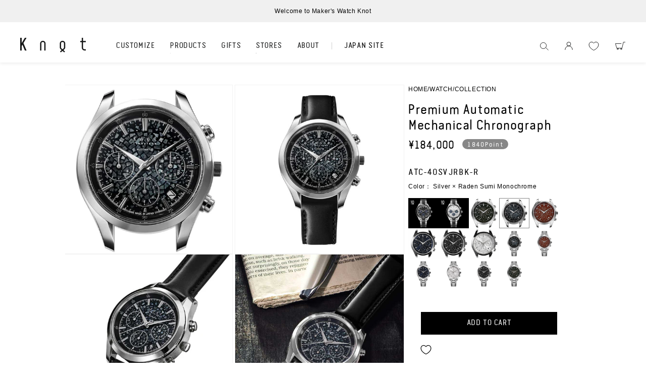

--- FILE ---
content_type: text/html; charset=utf-8
request_url: https://www.google.com/recaptcha/api2/aframe
body_size: 184
content:
<!DOCTYPE HTML><html><head><meta http-equiv="content-type" content="text/html; charset=UTF-8"></head><body><script nonce="O8FFAwbdvbgH7p9zCBLH2Q">/** Anti-fraud and anti-abuse applications only. See google.com/recaptcha */ try{var clients={'sodar':'https://pagead2.googlesyndication.com/pagead/sodar?'};window.addEventListener("message",function(a){try{if(a.source===window.parent){var b=JSON.parse(a.data);var c=clients[b['id']];if(c){var d=document.createElement('img');d.src=c+b['params']+'&rc='+(localStorage.getItem("rc::a")?sessionStorage.getItem("rc::b"):"");window.document.body.appendChild(d);sessionStorage.setItem("rc::e",parseInt(sessionStorage.getItem("rc::e")||0)+1);localStorage.setItem("rc::h",'1768574854634');}}}catch(b){}});window.parent.postMessage("_grecaptcha_ready", "*");}catch(b){}</script></body></html>

--- FILE ---
content_type: text/css
request_url: https://en.knot-designs.com/cdn/shop/t/47/assets/style.css?v=41545901113329894531713156028
body_size: 131
content:
#footer{background:#ebebeb;font-family:knot}#footer .subscription .logo a{display:inline-block;background:url(https://knot-designs.com/common/img/renewal/logo/knot_logo_2.svg) no-repeat center center/contain}#footer .subscription form{width:100%;position:relative;margin-top:20px}#footer .subscription form input[type=text]{-webkit-appearance:none;-moz-appearance:none;appearance:none;width:100%;border:1px solid #FFF;border-radius:0;background-color:#fff;font-size:12px;padding:12px 10px}#footer .subscription form input[type=text]::-webkit-input-placeholder{color:#0000003d;letter-spacing:.08em}#footer .subscription form input[type=text]:-ms-input-placeholder{color:#0000003d;letter-spacing:.08em}#footer .subscription form input[type=text]::-ms-input-placeholder{color:#0000003d;letter-spacing:.08em}#footer .subscription form input[type=text]::placeholder{color:#0000003d;letter-spacing:.08em}#footer .subscription form input[type=text]:focus{outline:none;border:1px solid #CCC}#footer .subscription form input:-webkit-autofill{transition:background-color 99999s}#footer .subscription form input[type=submit]{-webkit-appearance:none;-moz-appearance:none;appearance:none;cursor:pointer;width:16px;height:16px;position:absolute;right:13px;top:50%;transform:translateY(-50%);text-indent:-9999px;border:none;border-radius:0;background:url(https://knot-designs.com/common/img/renewal/arrow/pc_arrow_mailmagazine.svg) no-repeat center center/contain}#footer .l form input[type=text]::placeholder,#footer .l form input[type=submit]{font-family:knot;color:#000}#footer a{text-decoration:none}#footer .bottom{font-family:knot}#footer p{font-size:10px;margin-bottom:0}#footer .inner{max-width:1080px;width:100%;display:flex;justify-content:space-between}#footer .bottom .icons{order:2;margin-bottom:20px!important}#footer .bottom .icons .icon{width:17px;margin-left:2rem;opacity:.35}#footer .bottom .icons .icon:first-child{margin-left:0}.site-footer{margin-top:0}.main-content{margin-bottom:100px}@media screen and (min-width:880px){#footer .subscription{width:28%}#footer .subscription .logo a{width:150px;height:68px}#footer .subscription p{font-size:12px;margin-top:24px}#footer .top{display:table;padding:0 30px}#footer .top>*{display:table-cell;padding:20px 0}#footer .l{font-size:1.2rem;line-height:1.67}#footer .l form{display:flex;padding-top:15px}#footer .l form input[type=text]{width:200px;height:30px;border:1px solid #000000;padding:0 .5em;background:#fff}#footer .l form input[type=submit]{width:125px;height:30px;margin-left:25px;background:#ccc;border:none;border-radius:3px;font-size:1rem;line-height:30px;text-align:center;cursor:pointer;line-height:1}#footer .l form input[type=submit]:hover{opacity:.6}#footer .r{display:flex;justify-content:space-between;line-height:2.6;max-width:590px;margin:0 0 0 auto}#footer .bottom .inner{display:block;align-content:center;padding:0 30px}#footer .bottom .inner>*{margin:auto 0}#footer .bottom .copy{order:1;font-size:1.1rem}#footer .bottom .custom,#footer .bottom .language{display:none}}@media screen and (max-width:879px){#footer .subscription .logo{text-align:center}#footer .subscription .logo a{width:140px;height:63px}#footer .subscription p{text-align:center;margin-top:36px;font-size:12px;letter-spacing:.08em;line-height:1.91}#footer .subscription p span{display:inline-block}#footer .subscription form{max-width:270px;margin-left:auto;margin-right:auto}#footer{font-size:1.7rem}#footer .inner{padding:20px 30px;display:block}#footer .l{font-size:2.5rem;line-height:1.84}#footer .l form{display:flex;padding:15px 0}#footer .l form input[type=text]{width:calc(100% - 115px);height:30px;border:1px solid #000000;padding:0 .5em;background:#fff}#footer .l form input[type=submit]{width:100px;height:30px;margin-left:15px;background:#ccc;border:none;border-radius:3px;font-size:1.7rem;line-height:30px;text-align:center;cursor:pointer;line-height:1}#footer .l form input[type=submit]:hover{opacity:.6}#footer .r{display:flex;justify-content:space-between;font-size:1.9rem;line-height:2.21;margin-top:30px}#footer .r>*:not(:last-child){padding-right:1em}#footer .bottom .inner{display:flex;flex-wrap:wrap;justify-content:center;flex-direction:column-reverse;align-items:center}#footer .bottom .copy{order:1}#footer .bottom .icons{order:2}}
/*# sourceMappingURL=/cdn/shop/t/47/assets/style.css.map?v=41545901113329894531713156028 */


--- FILE ---
content_type: text/css
request_url: https://magazine.knot-designs.com/shopify/img/raden/style.css
body_size: 5491
content:
@font-face {
  font-family: "A1Mincho";
  src: url("https://knot.itembox.design/item/mokuito/font/A-OTF-A1MinchoStd-Bold.otf"); }

/* html {
  font-size: calc(100vw * 1 / 1920);
} */
.garamond {
  font-family: adobe-garamond-pro, serif; }

.tab {
  display: none; }

@media (max-width: 1300px) {
  .tab {
    display: block; } }

.pc-tab {
  display: none; }

@media (min-width: 1301px) {
  .pc-tab {
    display: block; } }

.full_img {
  max-width: 100vw;
  width: 100vw;
  margin: 0 calc(50% - 50vw); }

.effect-fade {
  opacity: 0;
  transform: translate(0, 60px) translateZ(0);
  transition: 1.3s; }

.effect-fade.effect-scroll {
  opacity: 1;
  transform: translate(0, 0) translateZ(0); }

.raden {
  background: #000;
  color: #fff;
  font-family: shippori-mincho, sans-serif; }

.raden * {
  min-height: initial;
  min-width: initial; }

.raden a {
  text-decoration: none; }

.raden p,
.raden h1,
.raden h2,
.raden h3,
.raden h4,
.raden h5 {
  line-height: 2; }

.raden .top {
  height: calc(100vh - 80px);
  overflow: hidden;
  position: relative;
  margin-bottom: 15rem; }

@media (max-width: 879px) {
  .raden .top {
    background: url(./img2/kv_sp.webp) no-repeat center/cover;
    margin-bottom: 140px;
    height: calc(100vh - 50px); } }

.raden .top__title {
  position: absolute;
  bottom: 10rem;
  left: 17%; }

@media (max-width: 879px) {
  .raden .top__title {
    left: 0;
    right: 0;
    margin: 0 auto;
    bottom: 3vh; } }

.raden .top__title__sub {
  font-size: 2.8rem;
  font-weight: 400;
  line-height: 1.5; }

@media (max-width: 879px) {
  .raden .top__title__sub {
    font-size: 20px;
    text-align: center; } }

.raden .top__title__main {
  font-size: 5.8rem;
  font-weight: 400; }

@media (max-width: 879px) {
  .raden .top__title__main {
    font-size: 50px;
    text-align: center;
    display: flex;
    flex-direction: column;
    align-items: center; } }

.raden .top__title__main .small {
  font-size: 2.5rem;
  vertical-align: bottom;
  padding: 0 0.8rem 2.6rem;
  margin-left: 1.2rem;
  display: inline-block;
  position: relative; }

@media (max-width: 879px) {
  .raden .top__title__main .small {
    font-size: 20px;
    padding: 0 10px;
    margin: -20px 0 0; } }

.raden .top__title__main .small::before,
.raden .top__title__main .small::after {
  content: '';
  background: #fff;
  height: 1px;
  width: 0.4rem;
  position: absolute;
  top: 2.5rem; }

@media (max-width: 879px) {
  .raden .top__title__main .small::before,
  .raden .top__title__main .small::after {
    width: 5px;
    top: 21px; } }

.raden .top__title__main .small::before {
  left: 0; }

.raden .top__title__main .small::after {
  right: 0; }

.raden .section01 {
  display: flex;
  flex-direction: column;
  align-items: center;
  margin-bottom: 10.8rem; }

@media (max-width: 879px) {
  .raden .section01 {
    margin-bottom: 40px; } }

@media (min-width: 880px) {
  .raden .section01__content {
    max-width: 900px;
    width: 47%; } }

@media (max-width: 879px) {
  .raden .section01__content {
    max-width: 270px; } }

.raden .section01__content__text {
  display: flex;
  align-items: flex-start;
  gap: 0 8.3rem;
  margin-bottom: 8.3rem; }

@media (max-width: 879px) {
  .raden .section01__content__text {
    flex-direction: column;
    align-items: center;
    gap: 20px 0;
    margin-bottom: 20px; } }

.raden .section01__content__text .heading {
  font-size: 3.6rem;
  font-weight: 400; }

@media (min-width: 880px) {
  .raden .section01__content__text .heading {
    writing-mode: vertical-rl;
    line-height: 3rem; } }

@media (max-width: 879px) {
  .raden .section01__content__text .heading {
    font-size: 20px; } }

.raden .section01__content__text .heading__kana {
  font-size: 1.4rem;
  margin-top: 1.2rem; }

.raden .section01__content__text .text {
  font-size: 1.8rem;
  line-height: 1.6em; }

@media (max-width: 879px) {
  .raden .section01__content__text .text {
    font-size: 12px;
    line-height: 2em; } }

.raden .section01__content__images {
  display: flex;
  justify-content: space-between; }

@media (max-width: 879px) {
  .raden .section01__content__images {
    flex-direction: column;
    gap: 30px 0; } }

.raden .section01__content__images .item {
  max-width: 443px;
  width: 49%; }

@media (max-width: 879px) {
  .raden .section01__content__images .item {
    width: 100%; } }

.raden .section02 {
  display: flex;
  flex-direction: column;
  align-items: center;
  margin-bottom: 6.6rem; }

@media (max-width: 879px) {
  .raden .section02 {
    margin-bottom: 50px; } }

@media (min-width: 880px) {
  .raden .section02__img {
    width: 57%; } }

@media (max-width: 879px) {
  .raden .section02__img {
    margin-bottom: 70px; } }

.raden .section02__heading {
  font-size: 3.1rem;
  margin-bottom: 8.3rem; }

@media (max-width: 879px) {
  .raden .section02__heading {
    font-size: 20px;
    text-align: center;
    margin-bottom: 50px;
    line-height: 1.5; } }

.raden .section02__item {
  display: flex;
  align-items: center;
  gap: 0 8.9rem;
  margin-bottom: 16.6rem; }

@media (min-width: 880px) {
  .raden .section02__item {
    width: 69%; } }

@media (max-width: 879px) {
  .raden .section02__item {
    flex-direction: column;
    align-items: center;
    gap: 40px 0;
    margin-bottom: 120px; } }

@media (min-width: 880px) {
  .raden .section02__item__movie {
    width: 61%;
    max-width: 770px; } }

@media (max-width: 879px) {
  .raden .section02__item__movie {
    width: 100%; } }

@media (min-width: 880px) {
  .raden .section02__item__info {
    flex: 1; } }

@media (max-width: 879px) {
  .raden .section02__item__info {
    display: flex;
    flex-direction: column;
    align-items: center;
    margin: 0 49px; } }

.raden .section02__item__info .model {
  font-size: 1.8rem;
  margin-bottom: 1.6rem; }

@media (max-width: 879px) {
  .raden .section02__item__info .model {
    font-size: 16px;
    margin-bottom: 5px; } }

.raden .section02__item__info .name {
  font-size: 5rem;
  font-weight: 400;
  margin-bottom: 5rem;
  line-height: 1; }

@media (max-width: 879px) {
  .raden .section02__item__info .name {
    font-size: 35px;
    margin-bottom: 25px; } }

.raden .section02__item__info .heading {
  font-size: 2rem;
  margin-bottom: 1.2rem; }

@media (max-width: 879px) {
  .raden .section02__item__info .heading {
    font-size: 17px;
    margin-bottom: 10px; } }

.raden .section02__item__info .text {
  font-size: 1.5rem;
  line-height: 2em;
  margin-bottom: 6.6rem; }

@media (max-width: 879px) {
  .raden .section02__item__info .text {
    font-size: 12px;
    margin-bottom: 30px; } }

.raden .section02__item__info .number {
  display: flex;
  flex-direction: column;
  gap: 0.8rem 0;
  margin-bottom: 5rem; }

@media (max-width: 879px) {
  .raden .section02__item__info .number {
    margin-bottom: 30px; } }

.raden .section02__item__info .number__text {
  font-size: 2rem; }

@media (max-width: 879px) {
  .raden .section02__item__info .number__text {
    font-size: 15px; } }

.raden .section02__item__info .sold-out {
  background: #393939;
  text-align: center;
  font-size: 1.5rem;
  border-radius: 5px;
  padding: 0.8rem;
  margin-bottom: 1.6rem; }

@media (max-width: 879px) {
  .raden .section02__item__info .sold-out {
    font-size: 12px;
    margin-bottom: 20px;
    padding: 10px; } }

.raden .section02__item__info .note {
  font-family: YuGothic, sans-serif;
  font-size: 1.5rem; }

@media (max-width: 879px) {
  .raden .section02__item__info .note {
    font-size: 12px;
    text-align: center; } }

.raden .section02__item__info .button {
  color: #FFF;
  font-size: 1.6rem;
  border: 1px solid #fff;
  border-radius: 30px;
  padding: 1.2rem 5rem;
  display: inline-block; }

@media (max-width: 879px) {
  .raden .section02__item__info .button {
    font-size: 14px;
    padding: 8px 70px; } }

.raden .section03 {
  display: flex;
  flex-direction: column;
  align-items: center;
  margin-bottom: 20.8rem;
  overflow: hidden;
  padding-bottom: 5rem; }

@media (max-width: 879px) {
  .raden .section03 {
    padding-bottom: 35px;
    margin-bottom: 130px; } }

.raden .section03__heading {
  font-size: 3.1rem;
  text-align: center;
  margin-bottom: 4.1rem;
  line-height: 1.5em; }

@media (max-width: 879px) {
  .raden .section03__heading {
    font-size: 20px;
    margin-bottom: 30px; } }

.raden .section03__swiper {
  width: 100%;
  transition: opacity 0.6s ease; }

@media (max-width: 879px) {
  .raden .section03__swiper {
    width: 100%; } }

.raden .section03__swiper__img {
  margin-bottom: 2.9rem; }

@media (max-width: 879px) {
  .raden .section03__swiper__img {
    margin-bottom: 40px; } }

.raden .section03__swiper__content {
  display: flex;
  flex-direction: column;
  align-items: center;
  opacity: 0;
  transition-duration: .3s; }

@media (max-width: 879px) {
  .raden .section03__swiper__content {
    width: fit-content;
    margin: 0 auto; } }

.raden .section03__swiper__content .number,
.raden .section03__swiper__content .name,
.raden .section03__swiper__content .price {
  text-align: center;
  line-height: 1; }

.raden .section03__swiper__content .number {
  font-size: 2rem;
  margin-bottom: 1.6rem; }

@media (max-width: 879px) {
  .raden .section03__swiper__content .number {
    font-size: 14px;
    margin-bottom: 15px; } }

.raden .section03__swiper__content .name {
  font-size: 2.5rem;
  margin-bottom: 2rem; }

@media (max-width: 879px) {
  .raden .section03__swiper__content .name {
    font-size: 15px;
    margin-bottom: 15px; } }

.raden .section03__swiper__content .price {
  font-size: 2.5rem; }

@media (max-width: 879px) {
  .raden .section03__swiper__content .price {
    font-size: 16px; } }

.raden .section03__swiper .swiper-slide .section03__swiper__img {
  opacity: 0;
  filter: brightness(60%);
  transition: filter .3s; }

.raden .section03__swiper .swiper-slide.swiper-slide-active .section03__swiper__img,
.raden .section03__swiper .swiper-slide.swiper-slide-prev .section03__swiper__img,
.raden .section03__swiper .swiper-slide.swiper-slide-next .section03__swiper__img {
  opacity: 1; }

.raden .section03__swiper .swiper-slide.swiper-slide-active .section03__swiper__img {
  opacity: 1;
  filter: brightness(100%);
  transition: filter .3s; }

.raden .section03__swiper .swiper-slide.swiper-slide-active .section03__swiper__content {
  opacity: 1;
  transition-duration: .3s; }

.raden .section03__swiper .swiper-button-prev,
.raden .section03__swiper .swiper-button-next {
  top: auto;
  bottom: 4.1rem;
  height: 3.3rem;
  width: 1.6rem; }

@media (max-width: 879px) {
  .raden .section03__swiper .swiper-button-prev,
  .raden .section03__swiper .swiper-button-next {
    height: 17px;
    width: 9px;
    bottom: 30px;
    z-index: 10; } }

.raden .section03__swiper .swiper-button-prev::after,
.raden .section03__swiper .swiper-button-next::after {
  background-repeat: no-repeat;
  background-size: contain;
  content: "";
  height: 3.3rem;
  width: 1.6rem; }

@media (max-width: 879px) {
  .raden .section03__swiper .swiper-button-prev::after,
  .raden .section03__swiper .swiper-button-next::after {
    height: 17px;
    width: 9px; } }

.raden .section03__swiper .swiper-button-prev {
  left: calc(50% - 31.6rem); }

@media (max-width: 879px) {
  .raden .section03__swiper .swiper-button-prev {
    left: calc(50% - 160px); } }

.raden .section03__swiper .swiper-button-prev::after {
  background-image: url(./img2/section03_arrow_prev.svg); }

.raden .section03__swiper .swiper-button-next {
  right: calc(50% - 31.6rem); }

@media (max-width: 879px) {
  .raden .section03__swiper .swiper-button-next {
    right: calc(50% - 160px); } }

.raden .section03__swiper .swiper-button-next::after {
  background-image: url(./img2/section03_arrow_next.svg); }

.raden .section03__swiper .swiper-pagination {
  bottom: -5rem; }

@media (max-width: 879px) {
  .raden .section03__swiper .swiper-pagination {
    bottom: -35px; } }

.raden .section03__swiper .swiper-pagination-bullet {
  background-color: #fff; }

.raden .section04 {
  display: flex;
  flex-direction: column;
  align-items: center;
  margin-bottom: 24rem; }

@media (max-width: 879px) {
  .raden .section04 {
    margin-bottom: 120px; } }

.raden .section04__title {
  font-size: 3.1rem;
  font-weight: 400;
  margin-bottom: 4.1rem; }

@media (max-width: 879px) {
  .raden .section04__title {
    font-size: 20px;
    margin-bottom: 25px; } }

.raden .section04__img {
  margin-bottom: 5.8rem; }

@media (max-width: 879px) {
  .raden .section04__img {
    margin-bottom: 30px; } }

.raden .section04__text {
  font-size: 1.6rem;
  line-height: 2em; }

@media (min-width: 880px) {
  .raden .section04__text {
    width: 56%; } }

@media (max-width: 879px) {
  .raden .section04__text {
    font-size: 12px;
    margin: 0 50px; } }

.raden .section05 {
  display: flex;
  flex-direction: column;
  align-items: center;
  margin-bottom: 15.8rem; }

@media (max-width: 879px) {
  .raden .section05 {
    margin-bottom: 110px; } }

.raden .section05__title {
  font-size: 3.1rem;
  font-weight: 400;
  margin-bottom: 5rem; }

@media (max-width: 879px) {
  .raden .section05__title {
    font-size: 20px;
    margin-bottom: 25px; } }

@media (min-width: 880px) {
  .raden .section05__wrap {
    width: 56%; } }

.raden .section05__movie {
  display: block;
  margin-bottom: 4.1rem; }

@media (max-width: 879px) {
  .raden .section05__movie {
    margin-bottom: 45px; } }

.raden .section05__text {
  font-size: 1.6rem;
  padding-bottom: 2.5rem;
  border-bottom: 1px solid #fff;
  margin-bottom: 2.9rem; }

@media (max-width: 879px) {
  .raden .section05__text {
    font-size: 12px;
    padding-bottom: 40px;
    margin: 0 50px 20px; } }

@media (max-width: 879px) {
  .raden .section05__info {
    margin: 0 50px; } }

.raden .section05__info__name {
  font-size: 2.1rem;
  margin-bottom: 0.8rem; }

@media (max-width: 879px) {
  .raden .section05__info__name {
    font-size: 16px;
    line-height: 2em;
    margin-bottom: 10px; } }

.raden .section05__info__text {
  font-size: 1.6rem;
  line-height: 2em;
  margin-bottom: 1.6rem; }

@media (max-width: 879px) {
  .raden .section05__info__text {
    font-size: 12px;
    margin-bottom: 20px; } }

.raden .section05__info__link {
  font-size: 2.1rem;
  position: relative;
  padding-right: 2.9rem; }

@media (max-width: 879px) {
  .raden .section05__info__link {
    font-size: 16px;
    padding-right: 25px; } }

.raden .section05__info__link::after {
  content: '';
  background: url(./img2/section05_arrow.svg) no-repeat center/cover;
  height: 2.1rem;
  width: 1.1rem;
  position: absolute;
  top: 0.08rem;
  right: 0; }

@media (max-width: 879px) {
  .raden .section05__info__link::after {
    height: 18px;
    width: 12px;
    top: -1px; } }

.raden .section06 {
  display: flex;
  flex-direction: column;
  align-items: center;
  margin-bottom: 15.8rem; }

@media (max-width: 879px) {
  .raden .section06 {
    margin-bottom: 60px; } }

.raden .section06__title {
  font-size: 3.1rem;
  font-weight: 400;
  margin-bottom: 4.1rem; }

@media (max-width: 879px) {
  .raden .section06__title {
    font-size: 20px;
    margin-bottom: 20px; } }

.raden .section06__wrap {
  width: 56%;
  display: grid;
  grid-template-columns: 30.5% 30.5% 30.5%;
  column-gap: 3.7rem;
  row-gap: 7.5rem; }

@media (max-width: 879px) {
  .raden .section06__wrap {
    display: flex;
    flex-direction: column;
    width: 270px;
    row-gap: 40px;
    margin-bottom: 30px;
    height: 430px;
    overflow: hidden;
    transition-duration: .5s; } }

@media (max-width: 879px) {
  .raden .section06__wrap.isShowed {
    height: 2864px;
    transition-duration: .5s; } }

.raden .section06__item__img {
  margin-bottom: 2.5rem; }

@media (max-width: 879px) {
  .raden .section06__item__img {
    margin-bottom: 30px; } }

.raden .section06__item__heading {
  font-size: 2.1rem;
  line-height: 1.5;
  margin-bottom: 1.6rem; }

@media (max-width: 879px) {
  .raden .section06__item__heading {
    font-size: 20px;
    margin-bottom: 10px; } }

.raden .section06__item__text {
  font-size: 1.4rem;
  line-height: 1.5; }

@media (max-width: 879px) {
  .raden .section06__item__text {
    font-size: 12px;
    line-height: 2; } }

.raden .section06__button {
  display: flex;
  flex-direction: column;
  align-items: center;
  cursor: pointer; }

.raden .section06__button__text {
  font-size: 16px;
  margin-bottom: 5px; }

.raden .section06__button__text--close {
  font-size: 16px;
  margin-bottom: 5px;
  display: none; }

.raden .section06__button__arrow {
  width: 15px;
  transition-duration: .5s; }

.raden .section06__button.isShowed .section06__button__text {
  display: none; }

.raden .section06__button.isShowed .section06__button__text--close {
  display: block; }

.raden .section06__button.isShowed .section06__button__arrow {
  transform: rotate(180deg);
  transition-duration: .5s; }

.raden .section07 {
  margin-bottom: 40px; }

@media (min-width: 880px) {
  .raden .section07 {
    background: url(./img2/section07_bg.webp) no-repeat center/cover;
    height: 96.8rem;
    display: flex;
    flex-direction: column;
    justify-content: space-between;
    align-items: center;
    padding: 4rem 0 11.6rem;
    margin-bottom: 16.6rem; } }

.raden .section07__bg {
  margin-bottom: 50px; }

.raden .section07__heading {
  font-size: 2.7rem;
  text-align: center; }

@media (max-width: 879px) {
  .raden .section07__heading {
    font-size: 20px;
    margin-bottom: 20px;
    line-height: 1.5; } }

@media (max-width: 879px) {
  .raden .section07__heading--small {
    font-size: 12px;
    display: block;
    margin-bottom: 10px; } }

.raden .section07__text {
  font-size: 1.6rem;
  margin: 0 50px; }

@media (min-width: 880px) {
  .raden .section07__text {
    width: 56%; } }

@media (max-width: 879px) {
  .raden .section07__text {
    font-size: 12px; } }

.raden .section08 {
  display: flex;
  justify-content: center;
  align-items: center;
  gap: 0 6.6rem;
  margin-bottom: 19.1rem; }

@media (max-width: 879px) {
  .raden .section08 {
    flex-direction: column;
    gap: 40px 0;
    margin-bottom: 160px; } }

@media (min-width: 880px) {
  .raden .section08__img {
    width: 36%; } }

@media (min-width: 880px) {
  .raden .section08__content {
    width: 31%; } }

@media (max-width: 879px) {
  .raden .section08__content {
    margin: 0 50px; } }

.raden .section08__content__title {
  font-size: 3.7rem;
  font-weight: 400;
  line-height: 1;
  margin-bottom: 3.3rem; }

@media (max-width: 879px) {
  .raden .section08__content__title {
    font-size: 20px;
    text-align: center;
    margin-bottom: 20px; } }

.raden .section08__content__text {
  font-size: 1.6rem;
  margin-bottom: 4.1rem; }

@media (max-width: 879px) {
  .raden .section08__content__text {
    font-size: 12px;
    margin-bottom: 30px; } }

.raden .section08__content__wrap {
  display: flex; }

@media (max-width: 879px) {
  .raden .section08__content__wrap {
    flex-direction: column;
    align-items: center;
    gap: 55px 0; } }

@media (min-width: 880px) {
  .raden .section08__content__wrap .item {
    width: 37%; } }

@media (max-width: 879px) {
  .raden .section08__content__wrap .item {
    width: 77%; } }

.raden .section08__content__wrap .item__img {
  margin-bottom: 1.6rem; }

@media (max-width: 879px) {
  .raden .section08__content__wrap .item__img {
    margin-bottom: 20px; } }

.raden .section08__content__wrap .item__number {
  font-size: 1.4rem;
  text-align: center; }

@media (max-width: 879px) {
  .raden .section08__content__wrap .item__number {
    font-size: 13px; } }

.raden .section09 {
  display: flex;
  flex-direction: column;
  align-items: center;
  margin-bottom: 16.6rem; }

@media (max-width: 879px) {
  .raden .section09 {
    margin-bottom: 120px; } }

.raden .section09__heading {
  font-size: 3.1rem;
  font-weight: 400;
  margin-bottom: 5.8rem; }

@media (max-width: 879px) {
  .raden .section09__heading {
    font-size: 20px;
    line-height: 1.5;
    margin-bottom: 50px; } }

@media (min-width: 880px) {
  .raden .section09__img {
    width: 56%; } }

@media (max-width: 879px) {
  .raden .section09__img {
    margin-bottom: 10px; } }

.raden .section09__text {
  font-size: 1.6rem;
  margin-bottom: 5rem; }

@media (min-width: 880px) {
  .raden .section09__text {
    width: 56%; } }

@media (max-width: 879px) {
  .raden .section09__text {
    font-size: 12px;
    margin: 0 50px 30px; } }

.raden .section09__box {
  background: #2C2C2C;
  display: flex;
  flex-direction: column;
  align-items: center;
  padding: 3.3rem 0 5.8rem;
  gap: 2.5rem 0; }

@media (min-width: 880px) {
  .raden .section09__box {
    width: 56%; } }

@media (max-width: 879px) {
  .raden .section09__box {
    width: 100%;
    padding: 60px 0 70px;
    gap: 40px 0; } }

.raden .section09__box__heading {
  font-size: 2.9rem;
  text-align: center;
  line-height: 1.5; }

@media (max-width: 879px) {
  .raden .section09__box__heading {
    font-size: 20px; } }

.raden .section09__box__wrap {
  display: flex;
  flex-direction: column;
  align-items: center;
  width: 100%;
  gap: 3.3rem 0; }

@media (max-width: 879px) {
  .raden .section09__box__wrap {
    gap: 30px 0; } }

.raden .section09__box__link {
  font-size: 1.9rem;
  border: 1px solid #fff;
  width: 55%;
  padding: 1.2rem 0;
  text-align: center;
  border-radius: 8.3rem; }

@media (max-width: 879px) {
  .raden .section09__box__link {
    font-size: 14px;
    width: 240px;
    padding: 15px 0;
    border-radius: 50px; } }

.raden .section10 {
  display: flex;
  flex-direction: column;
  align-items: center;
  margin-bottom: 18.3rem; }

@media (max-width: 879px) {
  .raden .section10 {
    margin-bottom: 100px; } }

.raden .section10__title {
  font-size: 3.1rem;
  font-weight: 400;
  margin-bottom: 1.6rem; }

@media (max-width: 879px) {
  .raden .section10__title {
    font-size: 20px;
    margin-bottom: 15px; } }

.raden .section10__img {
  margin-bottom: 30px; }

@media (min-width: 880px) {
  .raden .section10__img {
    width: 44%;
    margin-bottom: 2.5rem; } }

.raden .section10__text {
  font-size: 1.6rem; }

@media (min-width: 880px) {
  .raden .section10__text {
    width: 56%; } }

@media (max-width: 879px) {
  .raden .section10__text {
    font-size: 12px;
    margin: 0 50px; } }

.raden .section11 {
  display: flex;
  flex-direction: column;
  align-items: center;
  margin-bottom: 16.6rem; }

@media (max-width: 879px) {
  .raden .section11 {
    margin-bottom: 120px; } }

.raden .section11__title {
  font-size: 3.1rem;
  font-weight: 400;
  margin-bottom: 1.6rem; }

@media (max-width: 879px) {
  .raden .section11__title {
    font-size: 20px;
    margin-bottom: 20px;
    text-align: center;
    line-height: 1.5; } }

.raden .section11__text {
  font-size: 1.6rem;
  margin-bottom: 6.6rem; }

@media (min-width: 880px) {
  .raden .section11__text {
    width: 56%; } }

@media (max-width: 879px) {
  .raden .section11__text {
    font-size: 12px;
    margin: 0 50px 40px; } }

.raden .section11__bnr {
  background: #fff;
  margin-bottom: 90px; }

@media (min-width: 880px) {
  .raden .section11__bnr {
    width: 56%;
    margin-bottom: 9.1rem; } }

.raden .section11__bnr__img {
  transition-duration: .3s; }

.raden .section11__bnr__img:hover {
  opacity: .8;
  transition-duration: .3s; }

.raden .section11__wrap {
  display: grid;
  grid-template-columns: 1fr 1fr;
  column-gap: 5rem;
  row-gap: 10rem; }

@media (min-width: 880px) {
  .raden .section11__wrap {
    width: 56%; } }

@media (max-width: 879px) {
  .raden .section11__wrap {
    display: flex;
    flex-direction: column;
    row-gap: 90px; } }

.raden .section11__item {
  display: flex;
  flex-direction: column;
  align-items: center; }

.raden .section11__item__img {
  margin-bottom: 3.3rem; }

@media (max-width: 879px) {
  .raden .section11__item__img {
    margin-bottom: 40px; } }

.raden .section11__item__info {
  width: 50%;
  margin-bottom: 3.3rem; }

@media (max-width: 879px) {
  .raden .section11__item__info {
    margin-bottom: 10px;
    width: 200px; } }

.raden .section11__item__info .row {
  display: flex;
  justify-content: space-between;
  margin-bottom: 0.8rem;
  position: relative; }

@media (max-width: 879px) {
  .raden .section11__item__info .row {
    margin-bottom: 10px; } }

.raden .section11__item__info .row-buckle {
  display: flex;
  flex-direction: column;
  gap: 0.8rem 0;
  margin-bottom: 2.5rem; }

@media (max-width: 879px) {
  .raden .section11__item__info .row-buckle {
    gap: 10px 0;
    margin-bottom: 25px; } }

.raden .section11__item__info .row-buckle .label,
.raden .section11__item__info .row-buckle .price {
  color: #F5FFBC; }

.raden .section11__item__info .row-buckle .price {
  display: flex;
  justify-content: space-between;
  align-items: center; }

.raden .section11__item__info .row-buckle .price img {
  width: 30px; }

.raden .section11__item__info .label,
.raden .section11__item__info .price {
  font-size: 1.6rem;
  line-height: 1; }

@media (max-width: 879px) {
  .raden .section11__item__info .label,
  .raden .section11__item__info .price {
    font-size: 14px; } }

.raden .section11__item__link {
  font-size: 1.6rem;
  text-align: center;
  width: 50%;
  position: relative;
  padding-bottom: 0.8rem; }

@media (max-width: 879px) {
  .raden .section11__item__link {
    font-size: 15px;
    width: 180px;
    padding-bottom: 8px; } }

.raden .section11__item__link::after {
  content: '';
  width: 100%;
  height: 1.2rem;
  border-right: 1px solid #fff;
  border-bottom: 1px solid #fff;
  transform: skew(40deg);
  position: absolute;
  bottom: 0;
  left: -0.6rem; }

@media (max-width: 879px) {
  .raden .section11__item__link::after {
    height: 10px;
    left: -5px; } }

.raden .section11__box {
  background: #2C2C2C;
  font-size: 1.6rem;
  line-height: 1.5;
  grid-column-start: 1;
  grid-column-end: 3;
  text-align: center;
  padding: 1.6rem 0;
  margin-top: -8.3rem; }

@media (max-width: 879px) {
  .raden .section11__box {
    font-size: 20px;
    padding: 20px 0;
    margin-top: -60px; } }

.raden .section12 {
  display: flex;
  flex-direction: column;
  align-items: center;
  padding-bottom: 7.5rem;
  margin-bottom: 20.9rem; }

@media (max-width: 879px) {
  .raden .section12 {
    margin-bottom: 70px;
    padding-bottom: 25px; } }

.raden .section12__title {
  font-size: 3.1rem;
  font-weight: 400;
  margin-bottom: 4.1rem; }

@media (max-width: 879px) {
  .raden .section12__title {
    font-size: 20px;
    margin-bottom: 10px; } }

.raden .section12__wrap {
  position: relative;
  width: 100%;
  display: flex;
  flex-direction: column;
  align-items: center; }

.raden .section12__swiper {
  width: 57%;
  position: relative;
  overflow-x: hidden; }

@media (max-width: 879px) {
  .raden .section12__swiper {
    width: 100%; } }

.raden .section12 .swiper-button-prev,
.raden .section12 .swiper-button-next {
  height: 4.1rem;
  width: 2.1rem; }

@media (max-width: 879px) {
  .raden .section12 .swiper-button-prev,
  .raden .section12 .swiper-button-next {
    height: 25px;
    width: 13px; } }

.raden .section12 .swiper-button-prev::after,
.raden .section12 .swiper-button-next::after {
  background-repeat: no-repeat;
  background-size: contain;
  content: "";
  height: 4.1rem;
  width: 2.1rem; }

@media (max-width: 879px) {
  .raden .section12 .swiper-button-prev::after,
  .raden .section12 .swiper-button-next::after {
    height: 25px;
    width: 13px; } }

.raden .section12 .swiper-button-prev {
  left: calc(50% - 60rem); }

@media (max-width: 879px) {
  .raden .section12 .swiper-button-prev {
    left: 5px; } }

.raden .section12 .swiper-button-prev::after {
  background-image: url(./img2/section03_arrow_prev.svg); }

.raden .section12 .swiper-button-next {
  right: calc(50% - 60rem); }

@media (max-width: 879px) {
  .raden .section12 .swiper-button-next {
    right: 5px; } }

.raden .section12 .swiper-button-next::after {
  background-image: url(./img2/section03_arrow_next.svg); }

.raden .section12 .swiper-pagination {
  bottom: -7.5rem; }

@media (max-width: 879px) {
  .raden .section12 .swiper-pagination {
    bottom: -25px; } }

.raden .section12 .swiper-pagination-bullet {
  background-color: #fff;
  width: 7.2rem;
  height: 4.6rem;
  margin: 0 0.4rem;
  opacity: 1;
  border-radius: 0; }

@media (max-width: 879px) {
  .raden .section12 .swiper-pagination-bullet {
    width: 6px !important;
    height: 6px !important;
    border-radius: 50% !important;
    opacity: .3 !important;
    margin: 0 3px !important; } }

@media (min-width: 880px) {
  .raden .section12 .swiper-pagination-bullet-active {
    background: none; } }

@media (max-width: 879px) {
  .raden .section12 .swiper-pagination-bullet-active {
    opacity: 1 !important; } }

.raden .section12 .swiper-pagination-bullet-active .swiper-pagination-thumb {
  opacity: 1; }

.raden .section12 .swiper-pagination-thumb {
  width: 100%;
  height: 100%;
  opacity: 0.5; }

.raden .section13 {
  display: flex;
  flex-direction: column;
  align-items: center;
  margin-bottom: 20.8rem; }

@media (max-width: 879px) {
  .raden .section13 {
    margin-bottom: 100px; } }

.raden .section13__title {
  font-size: 3.1rem;
  font-weight: 400;
  margin-bottom: 5.8rem; }

@media (max-width: 879px) {
  .raden .section13__title {
    font-size: 20px;
    margin-bottom: 30px; } }

.raden .section13__wrap {
  display: flex;
  flex-direction: column;
  align-items: center;
  gap: 12.5rem 0;
  width: 100%; }

@media (max-width: 879px) {
  .raden .section13__wrap {
    gap: 50px 0; } }

.raden .section13__item {
  display: flex;
  flex-direction: column;
  align-items: center;
  gap: 5.8rem 0;
  width: 100%; }

@media (max-width: 879px) {
  .raden .section13__item {
    gap: 25px 0; } }

.raden .section13__item__img {
  width: 19%; }

@media (max-width: 879px) {
  .raden .section13__item__img {
    width: 40%; } }

.raden .section13__item__content {
  margin-top: -0.6rem; }

@media (min-width: 880px) {
  .raden .section13__item__content {
    width: 26%; } }

@media (max-width: 879px) {
  .raden .section13__item__content {
    margin: 0 50px; } }

.raden .section13__item__content .name {
  font-size: 1.8rem;
  text-align: center;
  margin-bottom: 0.8rem; }

@media (max-width: 879px) {
  .raden .section13__item__content .name {
    font-size: 16px;
    margin-bottom: 15px; } }

.raden .section13__item__content .spec {
  font-family: YuGothic, sans-serif;
  font-size: 1.4rem; }

@media (max-width: 879px) {
  .raden .section13__item__content .spec {
    font-size: 12px; } }

.raden .concept,
.raden .basic,
.raden .strap {
  margin-bottom: 25rem;
  display: flex;
  flex-direction: column;
  align-items: center; }

@media (max-width: 879px) {
  .raden .concept,
  .raden .basic,
  .raden .strap {
    margin-bottom: 80px; } }

@media (min-width: 880px) {
  .raden .concept_img,
  .raden .basic_img,
  .raden .strap_img {
    display: block;
    width: 75%;
    margin-bottom: 4.1rem; } }

@media (max-width: 879px) {
  .raden .concept_img,
  .raden .basic_img,
  .raden .strap_img {
    margin-bottom: 20px; } }

.raden .concept_heading,
.raden .basic_heading,
.raden .strap_heading {
  font-family: adobe-garamond-pro;
  font-size: 2.9rem;
  font-weight: 300;
  text-align: center;
  margin-bottom: 1.6rem; }

@media (max-width: 879px) {
  .raden .concept_heading,
  .raden .basic_heading,
  .raden .strap_heading {
    font-size: 18px;
    margin-bottom: 10px; } }

.raden .concept_text,
.raden .basic_text,
.raden .strap_text {
  font-size: 1.5rem;
  margin: 0 auto; }

@media (min-width: 880px) {
  .raden .concept_text,
  .raden .basic_text,
  .raden .strap_text {
    max-width: 80rem; } }

@media (max-width: 879px) {
  .raden .concept_text,
  .raden .basic_text,
  .raden .strap_text {
    font-size: 12px;
    width: 280px; } }

.raden .concept {
  margin-bottom: 12.5rem; }

@media (max-width: 879px) {
  .raden .concept {
    margin-bottom: 100px; } }

.raden .concept_text {
  margin-bottom: 5rem; }

@media (max-width: 879px) {
  .raden .concept_text {
    text-align: center;
    margin-bottom: 20px; } }

@media (min-width: 880px) {
  .raden .concept_img {
    margin: 0 auto 4.1rem;
    max-width: 96.2rem; } }

@media (max-width: 879px) {
  .raden .concept_img {
    width: 73%; } }

@media (max-width: 879px) {
  .raden .basic {
    margin-bottom: 100px; } }

.raden .basic_text {
  margin-bottom: 3.3rem;
  text-align: center; }

@media (max-width: 879px) {
  .raden .basic_text {
    margin-bottom: 40px; } }

.raden .basic_wrap {
  display: flex;
  justify-content: center;
  margin-bottom: 5.8rem; }

@media (max-width: 879px) {
  .raden .basic_wrap {
    flex-direction: column;
    align-items: center;
    width: 73%;
    margin: 0 auto; } }

.raden .basic_item {
  margin: 0 1.6rem; }

@media (max-width: 879px) {
  .raden .basic_item {
    margin-bottom: 40px; } }

.raden .basic_item_img {
  margin-bottom: 2.5rem; }

@media (max-width: 879px) {
  .raden .basic_item_img {
    margin-bottom: 15px; } }

.raden .basic_item_name {
  font-family: YuGothic, sans-serif;
  font-size: 1.6rem;
  text-align: center; }

@media (max-width: 879px) {
  .raden .basic_item_name {
    font-size: 11px; } }

.raden .basic_item_name .bold {
  font-weight: 600; }

.raden .basic_link {
  color: #fff;
  font-size: 2.1rem;
  width: 51.6rem;
  text-align: center;
  padding-bottom: 0.4rem;
  position: relative; }

@media (max-width: 879px) {
  .raden .basic_link {
    font-size: 12px;
    width: 230px;
    padding-bottom: 5px; } }

.raden .basic_link::after {
  content: '';
  width: 100%;
  height: 0.8rem;
  border-right: 1px solid #fff;
  border-bottom: 1px solid #fff;
  transform: skew(40deg);
  position: absolute;
  bottom: 0;
  left: -0.2rem; }

@media (max-width: 879px) {
  .raden .basic_link::after {
    height: 8px;
    left: -3px; } }

.raden .strap {
  margin-bottom: 16.6rem; }

@media (max-width: 879px) {
  .raden .strap {
    margin-bottom: 50px; } }

.raden .strap_text {
  margin-bottom: 3.3rem;
  text-align: center; }

@media (max-width: 879px) {
  .raden .strap_text {
    margin-bottom: 40px; } }

.raden .strap_wrap {
  display: flex;
  flex-wrap: wrap;
  justify-content: center;
  max-width: 131.6rem; }

@media (max-width: 879px) {
  .raden .strap_wrap {
    flex-direction: column;
    align-items: center;
    width: 73%;
    margin: 0 auto; } }

.raden .strap_item {
  margin: 0 1.6rem 4.1rem; }

@media (max-width: 879px) {
  .raden .strap_item {
    margin-bottom: 40px; } }

.raden .strap_item_img {
  margin-bottom: 2.5rem; }

@media (max-width: 879px) {
  .raden .strap_item_img {
    margin-bottom: 15px; } }

.raden .strap_item_name {
  font-family: YuGothic, sans-serif;
  font-size: 1.6rem;
  text-align: center; }

@media (max-width: 879px) {
  .raden .strap_item_name {
    font-size: 11px; } }

.raden .strap_item_name .bold {
  font-weight: 600; }

.raden .strap_link {
  color: #fff;
  font-size: 2.1rem;
  width: 51.6rem;
  text-align: center;
  padding-bottom: 0.4rem;
  position: relative; }

@media (max-width: 879px) {
  .raden .strap_link {
    font-size: 12px;
    width: 230px; } }

.raden .strap_link::after {
  content: '';
  width: 100%;
  height: 0.8rem;
  border-right: 1px solid #fff;
  border-bottom: 1px solid #fff;
  transform: skew(40deg);
  position: absolute;
  bottom: 0;
  left: -0.2rem; }

@media (max-width: 879px) {
  .raden .strap_link::after {
    height: 8px; } }

.raden .loading {
  background: #000;
  width: 100vw;
  height: calc(100vh - 80px);
  position: fixed;
  bottom: 0;
  left: 0;
  display: flex;
  flex-direction: column;
  justify-content: center;
  align-items: center; }

@media (max-width: 879px) {
  .raden .loading {
    height: calc(100vh - 50px); } }

.raden .loading__wrap {
  display: flex;
  flex-direction: column;
  justify-content: center;
  align-items: center; }

.raden .loading__img {
  width: 140px;
  margin-bottom: 20px; }

.raden .loading__text {
  width: 96px; }

.raden .loading .js-loading-fade {
  transform: translateY(10%);
  opacity: 0;
  transition-duration: .3s; }

.raden .loading .js-loading-fade.is-showed {
  transform: translateY(0);
  opacity: 1;
  transition-duration: .3s; }

.fs-c-productListItem__productName {
  font-size: 14px; }

@media (max-width: 879px) {
  .fs-c-productListItem__productName {
    font-size: 10px; } }

.fs-c-sortItems,
.fs-c-productListItem__notice {
  font-size: 12px; }

@media (max-width: 879px) {
  .fs-c-sortItems,
  .fs-c-productListItem__notice {
    font-size: 10px; } }

.fs-l-main {
  font-size: 12.8px; }

@media (max-width: 879px) {
  .fs-l-main {
    font-size: 10px; } }

.raden .section06__wrap {
  margin: 0 0 60px; }

.raden .section06__contents {
  max-width: 970px;
  width: 100%;
  padding: 0 50px;
  display: flex;
  align-items: flex-end;
  justify-content: space-between; }
  @media (max-width: 879px) {
    .raden .section06__contents {
      flex-direction: column;
      gap: 10px 0; } }
  .raden .section06__contents__text {
    font-size: 16px; }
    @media (min-width: 880px) {
      .raden .section06__contents__text {
        font-size: 16px;
        width: 68%; } }
  .raden .section06__contents__link {
    font-size: 16px; }
    @media (max-width: 879px) {
      .raden .section06__contents__link {
        font-size: 16px; } }
    .raden .section06__contents__link svg {
      width: 34px;
      height: 10px;
      margin: 8px 0 0; }


--- FILE ---
content_type: text/css
request_url: https://en.knot-designs.com/cdn/shop/t/47/assets/collection.css?v=74558173435004417961741255447
body_size: 1605
content:
@charset "UTF-8";.org{max-width:100vw;width:100vw;margin:0 calc(50% - 50vw) 200px;font-size:20px;color:#707070}.float-btn{width:300px;height:53px;border-radius:27px;background:#fff;font-size:20px;display:flex;align-items:center;justify-content:center;box-shadow:3px 3px 10px #00000029;margin:0 auto;text-decoration:none}.flex{display:flex}.arrow_link{position:relative;margin:47px auto 0;display:block;width:360px;text-decoration:none}.arrow_link:after{display:block;content:"";width:calc(100% + 100px);height:18px;border-bottom:1px solid #707070;border-right:1px solid #707070;position:absolute;left:-50px;bottom:-7px;transform:skew(45deg)}.kv{margin-bottom:70px}.kv__top{position:relative;margin-bottom:83px;height:calc(100vh - 80px);overflow:hidden}.kv__top__img,.kv__top__img img{width:100%}.kv__top__content{position:absolute;top:14.7vw;left:21.3vw;min-height:22vw}.kv__subtitle{font-size:1.8vw;margin-bottom:1.25vw;font-family:knot,YuGothic,Yu Gothic,YuGothic,Noto Sans JP,sans-serif}.kv__title{font-size:1.5vw!important;margin-bottom:3.95vw!important;font-weight:500!important;color:#707070;text-align:left!important}.kv__title .small{font-size:1vw}.kv__top__text{margin-bottom:4.1vw;font-size:1.25vw;font-weight:500}.kv__top__content .float-btn{width:15.6vw;height:2.7vw;font-size:1vw;margin:0;color:#000;position:absolute;bottom:calc(0px - 2.7vw)}.kv__text{max-width:1080px;margin:0 auto 56px;font-size:20px}.js-float-btn.float-btn{color:#000;width:300px;height:53px;border-radius:27px;font-size:20px;text-align:center;position:absolute;display:flex;align-items:center;box-shadow:2px 2px 5px #0000007f;background:#fff;position:fixed;bottom:30px;left:0;right:0;margin:0 auto;z-index:1;display:none}.content__title{font-family:knot,YuGothic,Yu Gothic,YuGothic,Noto Sans JP,sans-serif;text-align:center;font-size:38px;margin-bottom:59px;font-weight:400;color:#707070}.content__img{margin-bottom:60px}.content__img img{width:100%}.content__text{max-width:1080px;margin:0 auto}.content__text.small{margin-top:1em}.content_01{margin-bottom:200px}.content_02{max-width:1080px;margin:200px auto 194px;justify-content:space-between}.content_02__inner{width:calc((100% - 60px)/2)}.content_02__img{margin-bottom:35px}.content_01 .movie{margin:0 auto 60px}.content_01 .movie video{width:100%}.content__title--jp{font-size:30px;text-align:center;font-weight:500;margin-bottom:56px;color:#707070}.variation{margin-bottom:230px}.variation__list{max-width:1126px;margin:0 auto 15px;display:flex;flex-wrap:wrap;overflow:hidden;gap:10px}@media (max-width: 879px){.variation__list{max-width:none;flex-wrap:nowrap;overflow:auto;width:auto;display:grid;grid-template-columns:repeat(5,140px)}}@media (max-width: 879px){.variation__wrap{overflow-x:scroll;margin:0 0 30px;overflow-y:hidden;max-height:360px}}.variation__list .variation__list__item{width:calc((100% - 50px) / 6);padding-bottom:10px;transition:.3s}@media (max-width: 879px){.variation__list .variation__list__item{width:140px;flex-shrink:0}}.variation__list .variation__list__item:hover{opacity:.7}.variation__list .variation__list__item.item-pickup{background:#f2f2f2}.variation__list .variation__list__item a{text-decoration:none}.variation__list__img,.variation__list__img img{width:100%}.variation__title{font-size:17px;text-align:center;font-weight:400}.variation-btn{text-align:center;position:relative;display:block;text-decoration:none;color:#707070}.variation-btn:after{display:block;content:"";width:19px;height:19px;border-left:1px solid #707070;border-bottom:1px solid #707070;transform:rotate(-45deg);position:absolute;left:0;right:0;margin:auto;top:40px;transition:.5s}.variation-btn:hover{cursor:pointer}.variation.open .variation-btn:after{transform:rotate(-225deg)}.small{font-size:15px}.styling{margin-bottom:197px}.styling__main{max-width:1080px;margin:0 auto 20px}.styling__main .slick-arrow{text-indent:100%;overflow:hidden;white-space:nowrap;width:30px;height:30px;border-left:2px solid #707070;border-bottom:2px solid #707070;background:none;position:absolute;top:0;bottom:0;margin:auto;z-index:20}.styling__main .slick-arrow.slick-prev{transform:rotate(45deg);left:-50px}.styling__main .slick-arrow.slick-next{transform:rotate(-135deg);right:-50px}.styling__thumb{max-width:434px;margin:0 auto}.styling__thumb .slick-slide:nth-child(n+7){margin-top:10px}.styling__thumb .slick-track{transform:unset!important;width:444px!important}.styling__thumb .slick-slide{width:64px!important;margin-right:10px;opacity:.5}.styling__thumb .slick-slide:hover{cursor:pointer}.styling__thumb .slick-slide:last-of-type{margin-right:0}.styling__thumb .slick-slide.slick-current{opacity:1}.slick-dots li button:before{display:none}.size{margin-bottom:233px}.size__inner{display:flex;max-width:1080px;margin:0 auto 20px;justify-content:space-between;position:relative}.size__main{width:79.3%;position:static!important}.size__main__img,.size__main__img img{width:100%}.size__main__img{margin-bottom:88px}.size__main .slick-arrow{text-indent:100%;overflow:hidden;white-space:nowrap;width:16px;height:16px;border-left:1px solid #707070;border-bottom:1px solid #707070;background:none;position:absolute;bottom:36px;top:auto;z-index:20}.size__main .slick-arrow.slick-prev{transform:rotate(45deg);left:calc(50% - 330px)}.size__main .slick-arrow.slick-next{transform:rotate(-135deg);right:calc(50% - 330px)}.size__main__text{width:100vw;text-align:center;font-size:24px;max-width:1080px;font-weight:500;color:#707070}.size__main .slick-dots{display:flex!important;justify-content:center;position:absolute;max-width:1080px;gap:15px;width:100%;bottom:94px;height:13px}.size__main .slick-dots li button{text-indent:100%;white-space:nowrap;overflow:hidden;width:13px;height:13px;border-radius:50%;background:#bfbfbf}.size__main .slick-dots .slick-active button{background:#707070}.size__thumb{width:17.5%}.size__thumb .slick-track{transform:unset!important}.size__thumb .slick-slide{width:100%!important;margin-bottom:1.7vw;opacity:.52}.size__thumb .slick-slide.slick-current{display:none}.size__thumb .slick-slide:hover{cursor:pointer}.size .content__text:first-of-type{margin-bottom:1em}.insta{margin-bottom:197px}.insta__list{display:flex;justify-content:space-between;flex-wrap:wrap;max-width:1080px;margin:0 auto}.insta__list li{width:calc((100% - 90px) / 3);margin-bottom:74px}.insta__list li a{display:block}.spec{max-width:1080px;margin:0 auto 200px}.spec__img{margin-bottom:60px}.spec__img:nth-of-type(2){margin-bottom:56px}.spec__detail{display:flex;justify-content:center;gap:63px}.spec__detail__img{width:123px}.spec__detail__text{font-weight:500}.al-c{text-align:center;font-weight:500;margin-bottom:68px}.battery{background:#f4f4f4;padding:78px 132px 111px;max-width:1080px;margin:0 auto 200px}.battery__list li{margin-bottom:1em;font-size:18px;line-height:1.94}.battery__text{font-size:18px;line-height:1.94;margin-bottom:68px}.battery__link{font-size:20px;display:block;text-align:center;margin:0 auto;position:relative;text-decoration:none}.battery__link:after{display:block;content:"";width:429px;height:18px;border-bottom:1px solid #707070;border-right:1px solid #707070;position:absolute;left:0;right:-10px;bottom:-7px;margin:auto;transform:skew(45deg)}#main-bottom{display:block!important;padding-top:100px;margin-top:-100px}.musubu{margin-bottom:200px}.musubu__movie{max-width:1080px;display:block;margin:0 auto 60px}.musubu__movie img{width:100%}.musubu__text{max-width:1080px;width:100%;margin:0 auto 70px}.musubu__link{padding:0 35px 10px;position:relative;width:500px;margin:auto;text-decoration:none;display:block}.musubu__link:after{content:"";width:100%;height:15px;transform:skew(40deg);border-bottom:1px solid #707070;border-right:1px solid #707070;position:absolute;bottom:0;left:-6px}.spec__wrap{display:flex;align-items:center;justify-content:space-between}.spec__long{width:48%}.spec__content{width:44%;display:flex;flex-direction:column;align-items:center}.spec__width{width:78%;margin-bottom:100px}.spec__text{font-size:20px}@media (max-width: 1180px){.styling__main .slick-arrow.slick-next{right:0}.styling__main .slick-arrow.slick-prev{left:0}}@media (max-width: 879px){.org{font-size:13px}.float-btn,.js-float-btn.float-btn{font-size:13px;width:200px;height:35px}.arrow_link{width:276px!important;text-align:center;margin-top:20px}.arrow_link:after{width:100%;height:12px;left:0}.kv__top{overflow:visible;height:auto;margin-bottom:0}.kv__top__content{position:static;padding:18px 60px 190px;min-height:unset}.kv__subtitle{font-size:18px;margin-bottom:14px}.kv__title{font-size:18px!important;margin-bottom:26px!important}.kv__title .small{font-size:13px}.kv__top__text{margin-bottom:0;font-size:13px}.kv__text{padding:0 50px;margin-bottom:70px;font-size:13px;position:relative}.kv__text:after{display:block;content:"";width:22px;height:22px;border-left:1px solid #707070;border-bottom:1px solid #707070;transform:rotate(-45deg);position:absolute;left:0;right:0;margin:auto;top:-100px}.content__title{font-size:25px;margin-bottom:24px}.content__img{margin-bottom:27px}.content__text{padding:0 50px}.content_01{margin-bottom:100px}.content_02{margin:70px auto;display:block}.content_02__inner{width:100%;padding:0 50px}.content_02__inner:first-of-type{margin-bottom:100px}.content_02__img{margin-bottom:27px}.content__title--jp{font-size:20px;margin-bottom:27px}.small{font-size:13px}.styling{margin-bottom:118px}.styling__main img{width:100%}.styling__main .slick-arrow{border-left:1px solid #FFF;border-bottom:1px solid #FFF;width:15px;height:15px}.styling__main .slick-arrow.slick-next{right:15px}.styling__main .slick-arrow.slick-prev{left:15px}.styling__main .slick-dots{display:flex!important;justify-content:center;position:absolute;max-width:1080px;gap:5px;width:100%;bottom:-40px;height:13px}.styling__main .slick-dots li button{text-indent:100%;white-space:nowrap;overflow:hidden;width:9px;height:9px;border-radius:50%;background:#bfbfbf}.styling__main .slick-dots .slick-active button{background:#707070}.size{margin-bottom:98px}.size__inner{display:block;margin:0 auto 67px}.size__main{width:100%}.size__thumb{width:100%;position:absolute!important;justify-content:center;top:calc(100vw + 27px)}.size__thumb .slick-track{display:flex;gap:20px;width:236px;padding:0;margin:0 auto}.size__thumb .slick-slide img{width:100%}.size__main__img{margin-bottom:40vw;overflow:hidden}.size__main__text{font-size:15px}.size__main .slick-arrow{width:8px;height:8px;bottom:6px}.size__main .slick-arrow.slick-next{right:23px}.size__main .slick-arrow.slick-prev{left:23px}.size__main .slick-dots{bottom:-35px;gap:11px}.size__main .slick-dots li button{width:9px;height:9px}.insta{margin-bottom:98px}.insta__inner{width:100%;overflow-x:scroll;padding:0 37px;margin-bottom:17px}.insta__list{width:466px;gap:0 20px}.insta__list li{width:142px!important;margin-bottom:32px}.spec{margin-bottom:135px}.spec__img{margin-bottom:27px}.spec__img:nth-of-type(2){margin-bottom:71px}.spec__detail{flex-direction:column;align-items:center;gap:45px}.spec__detail__text{font-size:12px;font-weight:500;width:80%}.battery{padding:70px 38px}.battery__list li,.battery__text,.battery__link{font-size:13px}.battery__link:after{width:276px;height:12px}#main-bottom{padding-top:70px;margin-top:-70px}.battery,.musubu{margin-bottom:100px}.musubu__movie{margin-bottom:20px}.musubu__text{max-width:275px;margin:0 auto 40px}.musubu__link{padding:0 10px 10px;width:300px}.spec__wrap{flex-direction:column}.spec__long{width:100%;margin-bottom:50px}.spec__content{width:100%}.spec__width{width:58%;margin-bottom:40px}.spec .spec__text{font-size:13px;margin:0 50px}}#main{padding-top:0}.arrow_link{width:390px;text-align:center}.slick-dots li{width:auto;height:auto}.size__main__text{margin-bottom:0}
/*# sourceMappingURL=/cdn/shop/t/47/assets/collection.css.map?v=74558173435004417961741255447 */


--- FILE ---
content_type: image/svg+xml
request_url: https://magazine.knot-designs.com/shopify/img/raden/img2/section05_arrow.svg
body_size: 192
content:
<svg xmlns="http://www.w3.org/2000/svg" width="13.77" height="26.126" viewBox="0 0 13.77 26.126">
  <path id="パス_2" data-name="パス 2" d="M923.78,1581.629l12.71-12.709-12.71-12.71" transform="translate(-923.427 -1555.856)" fill="none" stroke="#fff" stroke-width="1"/>
</svg>


--- FILE ---
content_type: application/javascript
request_url: https://magazine.knot-designs.com/shopify/img/raden/script.js
body_size: 1354
content:
$(function () {
	// // ローディング時のスクロール禁止
	// function noscroll(e) {
	// 	e.preventDefault();
	// }
	// document.addEventListener('touchmove', noscroll, { passive: false });
	// document.addEventListener('wheel', noscroll, { passive: false });
	// $('.js-loading-fade').addClass('is-showed')

	// $(window).on('load', function () {
	// 	// スクロール禁止解除
	// 	document.removeEventListener('touchmove', noscroll);
	// 	document.removeEventListener('wheel', noscroll);
	// 	$('.js-loading').fadeOut()
	// })

	$('a[href^="#"]').click(function () {
		let speed = 500;
		let href = $(this).attr("href");
		let target = $(href == "#" || href == "" ? 'html' : href);
		let position = target.offset().top;
		$("html, body").animate({ scrollTop: position }, speed, "swing");
		return false;
	});

	var fadeIn = function () {
		var scroll = $(window).scrollTop();
		var windowHeight = $(window).height();
		$('.effect-fade').each(function () {
			var elemPos = $(this).offset().top;
			if (scroll > elemPos - windowHeight) {
				$(this).addClass('effect-scroll');
			}
		});
	}

	fadeIn()

	$(window).on('scroll', function () {
		fadeIn()
	})
	var sliderSelector1 = '.section03__swiper'
	var options1 = {
		init: false,
		loop: true,
		speed: 800,
		slidesPerView: 1,
		centeredSlides: true,
		effect: 'coverflow',
		coverflowEffect: {
			rotate: 0,
			stretch: 0,
			depth: 400,
			modifier: 1,
			slideShadows: true,
		},
		grabCursor: true,
		parallax: true,
		pagination: {
			el: '.swiper-pagination',
			clickable: true,
		},
		navigation: {
			nextEl: '.swiper-button-next',
			prevEl: '.swiper-button-prev',
		},
		breakpoints: {
			880: {
				slidesPerView: 3
			}
		}
	}
	var sliderSelector2 = '.section12__swiper'
	var options2 = {
		init: false,
		loop: true,
		speed: 800,
		// slidesPerView: 1,
		centeredSlides: true,
		grabCursor: true,
		pagination: {
			el: '.section12__wrap .swiper-pagination',
			clickable: true,
		},
		navigation: {
			nextEl: '.section12__wrap .swiper-button-next',
			prevEl: '.section12__wrap .swiper-button-prev',
		},
		breakpoints: {
			880: {
				pagination: {
					el: '.section12__wrap .swiper-pagination',
					clickable: true,
					renderBullet: function (index, className) {
						return '<div class="' + className + '"><div class="swiper-pagination-thumb" style="background:url(https://magazine.knot-designs.com/shopify/img/raden/img/section12_slide0' + (index + 1) + '.jpg?202301108) no-repeat;background-size:cover;background-position:center;">' + '</div></div>'
					}
				}
			}
		}
	}

	var mySwiper1 = new Swiper(sliderSelector1, options1)
	var mySwiper2 = new Swiper(sliderSelector2, options2)
	mySwiper1.init()
	mySwiper2.init()

	$('.js-section06-btn').on('click', function () {
		if ($(this).hasClass('isShowed')) {
			let speed = 400;
			let position = $('.section06').offset().top - 60;
			$("html, body").animate({ scrollTop: position }, speed);

			$(this).removeClass('isShowed')
			$('.js-section06-accordion').removeClass('isShowed')
		} else {
			$(this).addClass('isShowed')
			$('.js-section06-accordion').addClass('isShowed')
		}
	})
	// gsap.to('.js-video-play1', {
	// 	scrollTrigger: {
	// 		trigger: '.js-video-play1',
	// 		start: 'top bottom',
	// 		onEnter: function () {
	// 			console.log('run')
	// 			var video01 = document.getElementById('video01')
	// 			video01.play()
	// 		},
	// 		onEnterBack: function () {
	// 			var video01 = document.getElementById('video01')
	// 			video01.play()
	// 		},
	// 	}
	// })
	gsap.to('.js-video-play2', {
		scrollTrigger: {
			trigger: '.js-video-play2',
			start: 'top bottom',
			end: 'bottom top',
			onEnter: function () {
				console.log('run2')
				var video02 = document.getElementById('video02')
				video02.play()
			},
			onEnterBack: function () {
				var video02 = document.getElementById('video02')
				video02.play()
			},
		}
	})
	lazyload();
});

--- FILE ---
content_type: image/svg+xml
request_url: https://magazine.knot-designs.com/shopify/img/raden/img2/section03_arrow_prev.svg
body_size: 192
content:
<svg xmlns="http://www.w3.org/2000/svg" width="21.07" height="40.726" viewBox="0 0 21.07 40.726">
  <path id="パス_1" data-name="パス 1" d="M943.79,1556.21l-20.01,20.01,20.01,20.009" transform="translate(-923.073 -1555.856)" fill="none" stroke="#fff" stroke-width="1"/>
</svg>


--- FILE ---
content_type: image/svg+xml
request_url: https://magazine.knot-designs.com/shopify/img/raden/img2/section03_arrow_next.svg
body_size: 192
content:
<svg xmlns="http://www.w3.org/2000/svg" width="21.07" height="40.726" viewBox="0 0 21.07 40.726">
  <path id="パス_2" data-name="パス 2" d="M923.78,1596.228l20.01-20.009-20.01-20.01" transform="translate(-923.426 -1555.856)" fill="none" stroke="#fff" stroke-width="1"/>
</svg>
